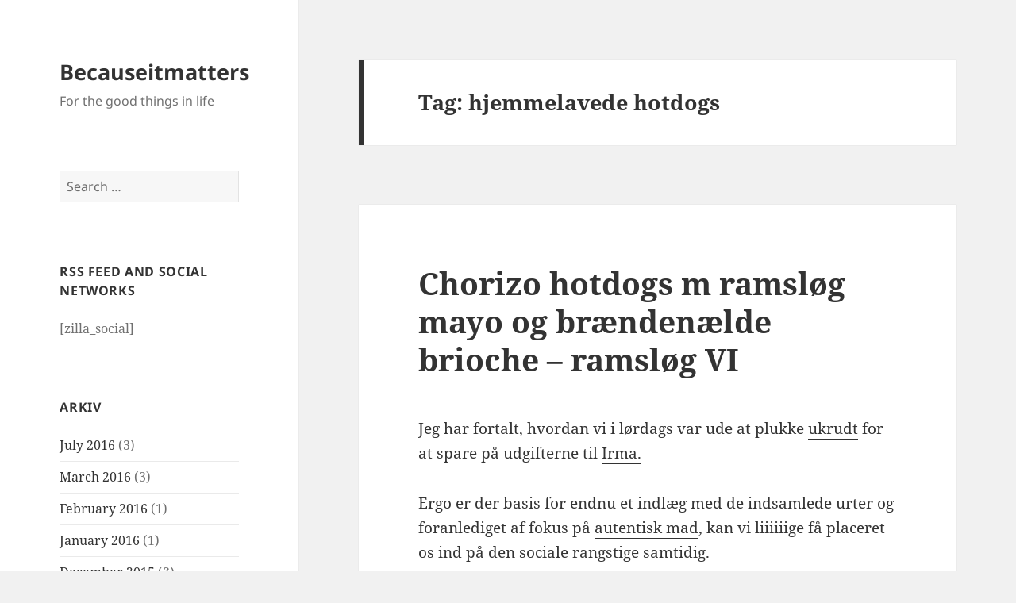

--- FILE ---
content_type: text/html; charset=UTF-8
request_url: https://www.becauseitmatters.dk/tag/hjemmelavede-hotdogs/
body_size: 11186
content:
<!DOCTYPE html>
<html lang="en-US" class="no-js">
<head>
	<meta charset="UTF-8">
	<meta name="viewport" content="width=device-width, initial-scale=1.0">
	<link rel="profile" href="https://gmpg.org/xfn/11">
	<link rel="pingback" href="https://www.becauseitmatters.dk/xmlrpc.php">
	<script>
(function(html){html.className = html.className.replace(/\bno-js\b/,'js')})(document.documentElement);
//# sourceURL=twentyfifteen_javascript_detection
</script>
<title>hjemmelavede hotdogs &#8211; Becauseitmatters</title>
<meta name='robots' content='max-image-preview:large' />
<link rel="alternate" type="application/rss+xml" title="Becauseitmatters &raquo; Feed" href="https://www.becauseitmatters.dk/feed/" />
<link rel="alternate" type="application/rss+xml" title="Becauseitmatters &raquo; Comments Feed" href="https://www.becauseitmatters.dk/comments/feed/" />
<link rel="alternate" type="application/rss+xml" title="Becauseitmatters &raquo; hjemmelavede hotdogs Tag Feed" href="https://www.becauseitmatters.dk/tag/hjemmelavede-hotdogs/feed/" />
<style id='wp-img-auto-sizes-contain-inline-css'>
img:is([sizes=auto i],[sizes^="auto," i]){contain-intrinsic-size:3000px 1500px}
/*# sourceURL=wp-img-auto-sizes-contain-inline-css */
</style>
<style id='wp-emoji-styles-inline-css'>

	img.wp-smiley, img.emoji {
		display: inline !important;
		border: none !important;
		box-shadow: none !important;
		height: 1em !important;
		width: 1em !important;
		margin: 0 0.07em !important;
		vertical-align: -0.1em !important;
		background: none !important;
		padding: 0 !important;
	}
/*# sourceURL=wp-emoji-styles-inline-css */
</style>
<style id='wp-block-library-inline-css'>
:root{--wp-block-synced-color:#7a00df;--wp-block-synced-color--rgb:122,0,223;--wp-bound-block-color:var(--wp-block-synced-color);--wp-editor-canvas-background:#ddd;--wp-admin-theme-color:#007cba;--wp-admin-theme-color--rgb:0,124,186;--wp-admin-theme-color-darker-10:#006ba1;--wp-admin-theme-color-darker-10--rgb:0,107,160.5;--wp-admin-theme-color-darker-20:#005a87;--wp-admin-theme-color-darker-20--rgb:0,90,135;--wp-admin-border-width-focus:2px}@media (min-resolution:192dpi){:root{--wp-admin-border-width-focus:1.5px}}.wp-element-button{cursor:pointer}:root .has-very-light-gray-background-color{background-color:#eee}:root .has-very-dark-gray-background-color{background-color:#313131}:root .has-very-light-gray-color{color:#eee}:root .has-very-dark-gray-color{color:#313131}:root .has-vivid-green-cyan-to-vivid-cyan-blue-gradient-background{background:linear-gradient(135deg,#00d084,#0693e3)}:root .has-purple-crush-gradient-background{background:linear-gradient(135deg,#34e2e4,#4721fb 50%,#ab1dfe)}:root .has-hazy-dawn-gradient-background{background:linear-gradient(135deg,#faaca8,#dad0ec)}:root .has-subdued-olive-gradient-background{background:linear-gradient(135deg,#fafae1,#67a671)}:root .has-atomic-cream-gradient-background{background:linear-gradient(135deg,#fdd79a,#004a59)}:root .has-nightshade-gradient-background{background:linear-gradient(135deg,#330968,#31cdcf)}:root .has-midnight-gradient-background{background:linear-gradient(135deg,#020381,#2874fc)}:root{--wp--preset--font-size--normal:16px;--wp--preset--font-size--huge:42px}.has-regular-font-size{font-size:1em}.has-larger-font-size{font-size:2.625em}.has-normal-font-size{font-size:var(--wp--preset--font-size--normal)}.has-huge-font-size{font-size:var(--wp--preset--font-size--huge)}.has-text-align-center{text-align:center}.has-text-align-left{text-align:left}.has-text-align-right{text-align:right}.has-fit-text{white-space:nowrap!important}#end-resizable-editor-section{display:none}.aligncenter{clear:both}.items-justified-left{justify-content:flex-start}.items-justified-center{justify-content:center}.items-justified-right{justify-content:flex-end}.items-justified-space-between{justify-content:space-between}.screen-reader-text{border:0;clip-path:inset(50%);height:1px;margin:-1px;overflow:hidden;padding:0;position:absolute;width:1px;word-wrap:normal!important}.screen-reader-text:focus{background-color:#ddd;clip-path:none;color:#444;display:block;font-size:1em;height:auto;left:5px;line-height:normal;padding:15px 23px 14px;text-decoration:none;top:5px;width:auto;z-index:100000}html :where(.has-border-color){border-style:solid}html :where([style*=border-top-color]){border-top-style:solid}html :where([style*=border-right-color]){border-right-style:solid}html :where([style*=border-bottom-color]){border-bottom-style:solid}html :where([style*=border-left-color]){border-left-style:solid}html :where([style*=border-width]){border-style:solid}html :where([style*=border-top-width]){border-top-style:solid}html :where([style*=border-right-width]){border-right-style:solid}html :where([style*=border-bottom-width]){border-bottom-style:solid}html :where([style*=border-left-width]){border-left-style:solid}html :where(img[class*=wp-image-]){height:auto;max-width:100%}:where(figure){margin:0 0 1em}html :where(.is-position-sticky){--wp-admin--admin-bar--position-offset:var(--wp-admin--admin-bar--height,0px)}@media screen and (max-width:600px){html :where(.is-position-sticky){--wp-admin--admin-bar--position-offset:0px}}

/*# sourceURL=wp-block-library-inline-css */
</style><style id='global-styles-inline-css'>
:root{--wp--preset--aspect-ratio--square: 1;--wp--preset--aspect-ratio--4-3: 4/3;--wp--preset--aspect-ratio--3-4: 3/4;--wp--preset--aspect-ratio--3-2: 3/2;--wp--preset--aspect-ratio--2-3: 2/3;--wp--preset--aspect-ratio--16-9: 16/9;--wp--preset--aspect-ratio--9-16: 9/16;--wp--preset--color--black: #000000;--wp--preset--color--cyan-bluish-gray: #abb8c3;--wp--preset--color--white: #fff;--wp--preset--color--pale-pink: #f78da7;--wp--preset--color--vivid-red: #cf2e2e;--wp--preset--color--luminous-vivid-orange: #ff6900;--wp--preset--color--luminous-vivid-amber: #fcb900;--wp--preset--color--light-green-cyan: #7bdcb5;--wp--preset--color--vivid-green-cyan: #00d084;--wp--preset--color--pale-cyan-blue: #8ed1fc;--wp--preset--color--vivid-cyan-blue: #0693e3;--wp--preset--color--vivid-purple: #9b51e0;--wp--preset--color--dark-gray: #111;--wp--preset--color--light-gray: #f1f1f1;--wp--preset--color--yellow: #f4ca16;--wp--preset--color--dark-brown: #352712;--wp--preset--color--medium-pink: #e53b51;--wp--preset--color--light-pink: #ffe5d1;--wp--preset--color--dark-purple: #2e2256;--wp--preset--color--purple: #674970;--wp--preset--color--blue-gray: #22313f;--wp--preset--color--bright-blue: #55c3dc;--wp--preset--color--light-blue: #e9f2f9;--wp--preset--gradient--vivid-cyan-blue-to-vivid-purple: linear-gradient(135deg,rgb(6,147,227) 0%,rgb(155,81,224) 100%);--wp--preset--gradient--light-green-cyan-to-vivid-green-cyan: linear-gradient(135deg,rgb(122,220,180) 0%,rgb(0,208,130) 100%);--wp--preset--gradient--luminous-vivid-amber-to-luminous-vivid-orange: linear-gradient(135deg,rgb(252,185,0) 0%,rgb(255,105,0) 100%);--wp--preset--gradient--luminous-vivid-orange-to-vivid-red: linear-gradient(135deg,rgb(255,105,0) 0%,rgb(207,46,46) 100%);--wp--preset--gradient--very-light-gray-to-cyan-bluish-gray: linear-gradient(135deg,rgb(238,238,238) 0%,rgb(169,184,195) 100%);--wp--preset--gradient--cool-to-warm-spectrum: linear-gradient(135deg,rgb(74,234,220) 0%,rgb(151,120,209) 20%,rgb(207,42,186) 40%,rgb(238,44,130) 60%,rgb(251,105,98) 80%,rgb(254,248,76) 100%);--wp--preset--gradient--blush-light-purple: linear-gradient(135deg,rgb(255,206,236) 0%,rgb(152,150,240) 100%);--wp--preset--gradient--blush-bordeaux: linear-gradient(135deg,rgb(254,205,165) 0%,rgb(254,45,45) 50%,rgb(107,0,62) 100%);--wp--preset--gradient--luminous-dusk: linear-gradient(135deg,rgb(255,203,112) 0%,rgb(199,81,192) 50%,rgb(65,88,208) 100%);--wp--preset--gradient--pale-ocean: linear-gradient(135deg,rgb(255,245,203) 0%,rgb(182,227,212) 50%,rgb(51,167,181) 100%);--wp--preset--gradient--electric-grass: linear-gradient(135deg,rgb(202,248,128) 0%,rgb(113,206,126) 100%);--wp--preset--gradient--midnight: linear-gradient(135deg,rgb(2,3,129) 0%,rgb(40,116,252) 100%);--wp--preset--gradient--dark-gray-gradient-gradient: linear-gradient(90deg, rgba(17,17,17,1) 0%, rgba(42,42,42,1) 100%);--wp--preset--gradient--light-gray-gradient: linear-gradient(90deg, rgba(241,241,241,1) 0%, rgba(215,215,215,1) 100%);--wp--preset--gradient--white-gradient: linear-gradient(90deg, rgba(255,255,255,1) 0%, rgba(230,230,230,1) 100%);--wp--preset--gradient--yellow-gradient: linear-gradient(90deg, rgba(244,202,22,1) 0%, rgba(205,168,10,1) 100%);--wp--preset--gradient--dark-brown-gradient: linear-gradient(90deg, rgba(53,39,18,1) 0%, rgba(91,67,31,1) 100%);--wp--preset--gradient--medium-pink-gradient: linear-gradient(90deg, rgba(229,59,81,1) 0%, rgba(209,28,51,1) 100%);--wp--preset--gradient--light-pink-gradient: linear-gradient(90deg, rgba(255,229,209,1) 0%, rgba(255,200,158,1) 100%);--wp--preset--gradient--dark-purple-gradient: linear-gradient(90deg, rgba(46,34,86,1) 0%, rgba(66,48,123,1) 100%);--wp--preset--gradient--purple-gradient: linear-gradient(90deg, rgba(103,73,112,1) 0%, rgba(131,93,143,1) 100%);--wp--preset--gradient--blue-gray-gradient: linear-gradient(90deg, rgba(34,49,63,1) 0%, rgba(52,75,96,1) 100%);--wp--preset--gradient--bright-blue-gradient: linear-gradient(90deg, rgba(85,195,220,1) 0%, rgba(43,180,211,1) 100%);--wp--preset--gradient--light-blue-gradient: linear-gradient(90deg, rgba(233,242,249,1) 0%, rgba(193,218,238,1) 100%);--wp--preset--font-size--small: 13px;--wp--preset--font-size--medium: 20px;--wp--preset--font-size--large: 36px;--wp--preset--font-size--x-large: 42px;--wp--preset--spacing--20: 0.44rem;--wp--preset--spacing--30: 0.67rem;--wp--preset--spacing--40: 1rem;--wp--preset--spacing--50: 1.5rem;--wp--preset--spacing--60: 2.25rem;--wp--preset--spacing--70: 3.38rem;--wp--preset--spacing--80: 5.06rem;--wp--preset--shadow--natural: 6px 6px 9px rgba(0, 0, 0, 0.2);--wp--preset--shadow--deep: 12px 12px 50px rgba(0, 0, 0, 0.4);--wp--preset--shadow--sharp: 6px 6px 0px rgba(0, 0, 0, 0.2);--wp--preset--shadow--outlined: 6px 6px 0px -3px rgb(255, 255, 255), 6px 6px rgb(0, 0, 0);--wp--preset--shadow--crisp: 6px 6px 0px rgb(0, 0, 0);}:where(.is-layout-flex){gap: 0.5em;}:where(.is-layout-grid){gap: 0.5em;}body .is-layout-flex{display: flex;}.is-layout-flex{flex-wrap: wrap;align-items: center;}.is-layout-flex > :is(*, div){margin: 0;}body .is-layout-grid{display: grid;}.is-layout-grid > :is(*, div){margin: 0;}:where(.wp-block-columns.is-layout-flex){gap: 2em;}:where(.wp-block-columns.is-layout-grid){gap: 2em;}:where(.wp-block-post-template.is-layout-flex){gap: 1.25em;}:where(.wp-block-post-template.is-layout-grid){gap: 1.25em;}.has-black-color{color: var(--wp--preset--color--black) !important;}.has-cyan-bluish-gray-color{color: var(--wp--preset--color--cyan-bluish-gray) !important;}.has-white-color{color: var(--wp--preset--color--white) !important;}.has-pale-pink-color{color: var(--wp--preset--color--pale-pink) !important;}.has-vivid-red-color{color: var(--wp--preset--color--vivid-red) !important;}.has-luminous-vivid-orange-color{color: var(--wp--preset--color--luminous-vivid-orange) !important;}.has-luminous-vivid-amber-color{color: var(--wp--preset--color--luminous-vivid-amber) !important;}.has-light-green-cyan-color{color: var(--wp--preset--color--light-green-cyan) !important;}.has-vivid-green-cyan-color{color: var(--wp--preset--color--vivid-green-cyan) !important;}.has-pale-cyan-blue-color{color: var(--wp--preset--color--pale-cyan-blue) !important;}.has-vivid-cyan-blue-color{color: var(--wp--preset--color--vivid-cyan-blue) !important;}.has-vivid-purple-color{color: var(--wp--preset--color--vivid-purple) !important;}.has-black-background-color{background-color: var(--wp--preset--color--black) !important;}.has-cyan-bluish-gray-background-color{background-color: var(--wp--preset--color--cyan-bluish-gray) !important;}.has-white-background-color{background-color: var(--wp--preset--color--white) !important;}.has-pale-pink-background-color{background-color: var(--wp--preset--color--pale-pink) !important;}.has-vivid-red-background-color{background-color: var(--wp--preset--color--vivid-red) !important;}.has-luminous-vivid-orange-background-color{background-color: var(--wp--preset--color--luminous-vivid-orange) !important;}.has-luminous-vivid-amber-background-color{background-color: var(--wp--preset--color--luminous-vivid-amber) !important;}.has-light-green-cyan-background-color{background-color: var(--wp--preset--color--light-green-cyan) !important;}.has-vivid-green-cyan-background-color{background-color: var(--wp--preset--color--vivid-green-cyan) !important;}.has-pale-cyan-blue-background-color{background-color: var(--wp--preset--color--pale-cyan-blue) !important;}.has-vivid-cyan-blue-background-color{background-color: var(--wp--preset--color--vivid-cyan-blue) !important;}.has-vivid-purple-background-color{background-color: var(--wp--preset--color--vivid-purple) !important;}.has-black-border-color{border-color: var(--wp--preset--color--black) !important;}.has-cyan-bluish-gray-border-color{border-color: var(--wp--preset--color--cyan-bluish-gray) !important;}.has-white-border-color{border-color: var(--wp--preset--color--white) !important;}.has-pale-pink-border-color{border-color: var(--wp--preset--color--pale-pink) !important;}.has-vivid-red-border-color{border-color: var(--wp--preset--color--vivid-red) !important;}.has-luminous-vivid-orange-border-color{border-color: var(--wp--preset--color--luminous-vivid-orange) !important;}.has-luminous-vivid-amber-border-color{border-color: var(--wp--preset--color--luminous-vivid-amber) !important;}.has-light-green-cyan-border-color{border-color: var(--wp--preset--color--light-green-cyan) !important;}.has-vivid-green-cyan-border-color{border-color: var(--wp--preset--color--vivid-green-cyan) !important;}.has-pale-cyan-blue-border-color{border-color: var(--wp--preset--color--pale-cyan-blue) !important;}.has-vivid-cyan-blue-border-color{border-color: var(--wp--preset--color--vivid-cyan-blue) !important;}.has-vivid-purple-border-color{border-color: var(--wp--preset--color--vivid-purple) !important;}.has-vivid-cyan-blue-to-vivid-purple-gradient-background{background: var(--wp--preset--gradient--vivid-cyan-blue-to-vivid-purple) !important;}.has-light-green-cyan-to-vivid-green-cyan-gradient-background{background: var(--wp--preset--gradient--light-green-cyan-to-vivid-green-cyan) !important;}.has-luminous-vivid-amber-to-luminous-vivid-orange-gradient-background{background: var(--wp--preset--gradient--luminous-vivid-amber-to-luminous-vivid-orange) !important;}.has-luminous-vivid-orange-to-vivid-red-gradient-background{background: var(--wp--preset--gradient--luminous-vivid-orange-to-vivid-red) !important;}.has-very-light-gray-to-cyan-bluish-gray-gradient-background{background: var(--wp--preset--gradient--very-light-gray-to-cyan-bluish-gray) !important;}.has-cool-to-warm-spectrum-gradient-background{background: var(--wp--preset--gradient--cool-to-warm-spectrum) !important;}.has-blush-light-purple-gradient-background{background: var(--wp--preset--gradient--blush-light-purple) !important;}.has-blush-bordeaux-gradient-background{background: var(--wp--preset--gradient--blush-bordeaux) !important;}.has-luminous-dusk-gradient-background{background: var(--wp--preset--gradient--luminous-dusk) !important;}.has-pale-ocean-gradient-background{background: var(--wp--preset--gradient--pale-ocean) !important;}.has-electric-grass-gradient-background{background: var(--wp--preset--gradient--electric-grass) !important;}.has-midnight-gradient-background{background: var(--wp--preset--gradient--midnight) !important;}.has-small-font-size{font-size: var(--wp--preset--font-size--small) !important;}.has-medium-font-size{font-size: var(--wp--preset--font-size--medium) !important;}.has-large-font-size{font-size: var(--wp--preset--font-size--large) !important;}.has-x-large-font-size{font-size: var(--wp--preset--font-size--x-large) !important;}
/*# sourceURL=global-styles-inline-css */
</style>

<style id='classic-theme-styles-inline-css'>
/*! This file is auto-generated */
.wp-block-button__link{color:#fff;background-color:#32373c;border-radius:9999px;box-shadow:none;text-decoration:none;padding:calc(.667em + 2px) calc(1.333em + 2px);font-size:1.125em}.wp-block-file__button{background:#32373c;color:#fff;text-decoration:none}
/*# sourceURL=/wp-includes/css/classic-themes.min.css */
</style>
<link rel='stylesheet' id='twentyfifteen-fonts-css' href='https://www.becauseitmatters.dk/wp-content/themes/twentyfifteen/assets/fonts/noto-sans-plus-noto-serif-plus-inconsolata.css?ver=20230328' media='all' />
<link rel='stylesheet' id='genericons-css' href='https://www.becauseitmatters.dk/wp-content/themes/twentyfifteen/genericons/genericons.css?ver=20251101' media='all' />
<link rel='stylesheet' id='twentyfifteen-style-css' href='https://www.becauseitmatters.dk/wp-content/themes/twentyfifteen/style.css?ver=20251202' media='all' />
<link rel='stylesheet' id='twentyfifteen-block-style-css' href='https://www.becauseitmatters.dk/wp-content/themes/twentyfifteen/css/blocks.css?ver=20240715' media='all' />
<script src="https://www.becauseitmatters.dk/wp-includes/js/jquery/jquery.min.js?ver=3.7.1" id="jquery-core-js"></script>
<script src="https://www.becauseitmatters.dk/wp-includes/js/jquery/jquery-migrate.min.js?ver=3.4.1" id="jquery-migrate-js"></script>
<script id="twentyfifteen-script-js-extra">
var screenReaderText = {"expand":"\u003Cspan class=\"screen-reader-text\"\u003Eexpand child menu\u003C/span\u003E","collapse":"\u003Cspan class=\"screen-reader-text\"\u003Ecollapse child menu\u003C/span\u003E"};
//# sourceURL=twentyfifteen-script-js-extra
</script>
<script src="https://www.becauseitmatters.dk/wp-content/themes/twentyfifteen/js/functions.js?ver=20250729" id="twentyfifteen-script-js" defer data-wp-strategy="defer"></script>
<link rel="https://api.w.org/" href="https://www.becauseitmatters.dk/wp-json/" /><link rel="alternate" title="JSON" type="application/json" href="https://www.becauseitmatters.dk/wp-json/wp/v2/tags/368" /><link rel="EditURI" type="application/rsd+xml" title="RSD" href="https://www.becauseitmatters.dk/xmlrpc.php?rsd" />
<meta name="generator" content="WordPress 6.9" />
<style>[class*=" icon-oc-"],[class^=icon-oc-]{speak:none;font-style:normal;font-weight:400;font-variant:normal;text-transform:none;line-height:1;-webkit-font-smoothing:antialiased;-moz-osx-font-smoothing:grayscale}.icon-oc-one-com-white-32px-fill:before{content:"901"}.icon-oc-one-com:before{content:"900"}#one-com-icon,.toplevel_page_onecom-wp .wp-menu-image{speak:none;display:flex;align-items:center;justify-content:center;text-transform:none;line-height:1;-webkit-font-smoothing:antialiased;-moz-osx-font-smoothing:grayscale}.onecom-wp-admin-bar-item>a,.toplevel_page_onecom-wp>.wp-menu-name{font-size:16px;font-weight:400;line-height:1}.toplevel_page_onecom-wp>.wp-menu-name img{width:69px;height:9px;}.wp-submenu-wrap.wp-submenu>.wp-submenu-head>img{width:88px;height:auto}.onecom-wp-admin-bar-item>a img{height:7px!important}.onecom-wp-admin-bar-item>a img,.toplevel_page_onecom-wp>.wp-menu-name img{opacity:.8}.onecom-wp-admin-bar-item.hover>a img,.toplevel_page_onecom-wp.wp-has-current-submenu>.wp-menu-name img,li.opensub>a.toplevel_page_onecom-wp>.wp-menu-name img{opacity:1}#one-com-icon:before,.onecom-wp-admin-bar-item>a:before,.toplevel_page_onecom-wp>.wp-menu-image:before{content:'';position:static!important;background-color:rgba(240,245,250,.4);border-radius:102px;width:18px;height:18px;padding:0!important}.onecom-wp-admin-bar-item>a:before{width:14px;height:14px}.onecom-wp-admin-bar-item.hover>a:before,.toplevel_page_onecom-wp.opensub>a>.wp-menu-image:before,.toplevel_page_onecom-wp.wp-has-current-submenu>.wp-menu-image:before{background-color:#76b82a}.onecom-wp-admin-bar-item>a{display:inline-flex!important;align-items:center;justify-content:center}#one-com-logo-wrapper{font-size:4em}#one-com-icon{vertical-align:middle}.imagify-welcome{display:none !important;}</style></head>

<body class="archive tag tag-hjemmelavede-hotdogs tag-368 wp-embed-responsive wp-theme-twentyfifteen">
<div id="page" class="hfeed site">
	<a class="skip-link screen-reader-text" href="#content">
		Skip to content	</a>

	<div id="sidebar" class="sidebar">
		<header id="masthead" class="site-header">
			<div class="site-branding">
									<p class="site-title"><a href="https://www.becauseitmatters.dk/" rel="home" >Becauseitmatters</a></p>
										<p class="site-description">For the good things in life</p>
				
				<button class="secondary-toggle">Menu and widgets</button>
			</div><!-- .site-branding -->
		</header><!-- .site-header -->

			<div id="secondary" class="secondary">

					<nav id="site-navigation" class="main-navigation">
							</nav><!-- .main-navigation -->
		
		
					<div id="widget-area" class="widget-area" role="complementary">
				<aside id="search-3" class="widget widget_search"><form role="search" method="get" class="search-form" action="https://www.becauseitmatters.dk/">
				<label>
					<span class="screen-reader-text">Search for:</span>
					<input type="search" class="search-field" placeholder="Search &hellip;" value="" name="s" />
				</label>
				<input type="submit" class="search-submit screen-reader-text" value="Search" />
			</form></aside><aside id="text-3" class="widget widget_text"><h2 class="widget-title">RSS feed and social networks</h2>			<div class="textwidget"><p>[zilla_social]</p>
</div>
		</aside><aside id="archives-3" class="widget widget_archive"><h2 class="widget-title">Arkiv</h2><nav aria-label="Arkiv">
			<ul>
					<li><a href='https://www.becauseitmatters.dk/2016/07/'>July 2016</a>&nbsp;(3)</li>
	<li><a href='https://www.becauseitmatters.dk/2016/03/'>March 2016</a>&nbsp;(3)</li>
	<li><a href='https://www.becauseitmatters.dk/2016/02/'>February 2016</a>&nbsp;(1)</li>
	<li><a href='https://www.becauseitmatters.dk/2016/01/'>January 2016</a>&nbsp;(1)</li>
	<li><a href='https://www.becauseitmatters.dk/2015/12/'>December 2015</a>&nbsp;(3)</li>
	<li><a href='https://www.becauseitmatters.dk/2015/03/'>March 2015</a>&nbsp;(9)</li>
	<li><a href='https://www.becauseitmatters.dk/2015/02/'>February 2015</a>&nbsp;(3)</li>
	<li><a href='https://www.becauseitmatters.dk/2015/01/'>January 2015</a>&nbsp;(8)</li>
	<li><a href='https://www.becauseitmatters.dk/2014/12/'>December 2014</a>&nbsp;(5)</li>
	<li><a href='https://www.becauseitmatters.dk/2014/11/'>November 2014</a>&nbsp;(5)</li>
	<li><a href='https://www.becauseitmatters.dk/2014/10/'>October 2014</a>&nbsp;(9)</li>
	<li><a href='https://www.becauseitmatters.dk/2014/09/'>September 2014</a>&nbsp;(7)</li>
	<li><a href='https://www.becauseitmatters.dk/2014/08/'>August 2014</a>&nbsp;(14)</li>
	<li><a href='https://www.becauseitmatters.dk/2014/07/'>July 2014</a>&nbsp;(21)</li>
	<li><a href='https://www.becauseitmatters.dk/2014/06/'>June 2014</a>&nbsp;(8)</li>
	<li><a href='https://www.becauseitmatters.dk/2014/05/'>May 2014</a>&nbsp;(10)</li>
	<li><a href='https://www.becauseitmatters.dk/2014/04/'>April 2014</a>&nbsp;(23)</li>
	<li><a href='https://www.becauseitmatters.dk/2014/03/'>March 2014</a>&nbsp;(18)</li>
	<li><a href='https://www.becauseitmatters.dk/2014/02/'>February 2014</a>&nbsp;(20)</li>
	<li><a href='https://www.becauseitmatters.dk/2014/01/'>January 2014</a>&nbsp;(21)</li>
	<li><a href='https://www.becauseitmatters.dk/2013/12/'>December 2013</a>&nbsp;(23)</li>
	<li><a href='https://www.becauseitmatters.dk/2013/11/'>November 2013</a>&nbsp;(18)</li>
	<li><a href='https://www.becauseitmatters.dk/2013/10/'>October 2013</a>&nbsp;(8)</li>
	<li><a href='https://www.becauseitmatters.dk/2013/09/'>September 2013</a>&nbsp;(18)</li>
	<li><a href='https://www.becauseitmatters.dk/2013/08/'>August 2013</a>&nbsp;(20)</li>
	<li><a href='https://www.becauseitmatters.dk/2013/07/'>July 2013</a>&nbsp;(24)</li>
	<li><a href='https://www.becauseitmatters.dk/2013/06/'>June 2013</a>&nbsp;(9)</li>
	<li><a href='https://www.becauseitmatters.dk/2013/05/'>May 2013</a>&nbsp;(24)</li>
	<li><a href='https://www.becauseitmatters.dk/2013/04/'>April 2013</a>&nbsp;(15)</li>
	<li><a href='https://www.becauseitmatters.dk/2013/03/'>March 2013</a>&nbsp;(18)</li>
	<li><a href='https://www.becauseitmatters.dk/2013/02/'>February 2013</a>&nbsp;(29)</li>
	<li><a href='https://www.becauseitmatters.dk/2013/01/'>January 2013</a>&nbsp;(16)</li>
	<li><a href='https://www.becauseitmatters.dk/2012/12/'>December 2012</a>&nbsp;(20)</li>
	<li><a href='https://www.becauseitmatters.dk/2012/11/'>November 2012</a>&nbsp;(19)</li>
	<li><a href='https://www.becauseitmatters.dk/2012/10/'>October 2012</a>&nbsp;(22)</li>
	<li><a href='https://www.becauseitmatters.dk/2012/09/'>September 2012</a>&nbsp;(22)</li>
	<li><a href='https://www.becauseitmatters.dk/2012/08/'>August 2012</a>&nbsp;(20)</li>
	<li><a href='https://www.becauseitmatters.dk/2012/07/'>July 2012</a>&nbsp;(17)</li>
	<li><a href='https://www.becauseitmatters.dk/2012/06/'>June 2012</a>&nbsp;(16)</li>
	<li><a href='https://www.becauseitmatters.dk/2012/05/'>May 2012</a>&nbsp;(25)</li>
	<li><a href='https://www.becauseitmatters.dk/2012/04/'>April 2012</a>&nbsp;(28)</li>
	<li><a href='https://www.becauseitmatters.dk/2012/03/'>March 2012</a>&nbsp;(21)</li>
	<li><a href='https://www.becauseitmatters.dk/2012/02/'>February 2012</a>&nbsp;(20)</li>
			</ul>

			</nav></aside><aside id="linkcat-70" class="widget widget_links"><h2 class="widget-title">Amerikanske foodblogs</h2>
	<ul class='xoxo blogroll'>
<li><a href="http://www.cannellevanille.com/" target="_blank">Cannelle et Vanille</a></li>
<li><a href="http://www.lottieanddoof.com/" target="_blank">Lottie + Doof</a></li>
<li><a href="http://smittenkitchen.com" target="_blank">Smitten Kitchen</a></li>
<li><a href="http://sunday-suppers.com/" target="_blank">Sunday suppers</a></li>
<li><a href="http://www.tarteletteblog.com/" target="_blank">Tartelette</a></li>

	</ul>
</aside>
<aside id="linkcat-68" class="widget widget_links"><h2 class="widget-title">Australia and NZ foodblogs</h2>
	<ul class='xoxo blogroll'>
<li><a href="http://whatkatieate.blogspot.in/" target="_blank">What Katie ate</a></li>

	</ul>
</aside>
<aside id="linkcat-67" class="widget widget_links"><h2 class="widget-title">Danske foodblogs</h2>
	<ul class='xoxo blogroll'>
<li><a href="http://www.anneauchocolat.dk" target="_blank">Anne au Chocolat</a></li>
<li><a href="http://chocolat.dk/" target="_blank">Chocolat</a></li>
<li><a href="http://feinschmeckeren.dk/">Feinschmeckeren</a></li>
<li><a href="http://fjordrejen.dk" target="_blank">Fjordrejen</a></li>
<li><a href="http://www.fodertruget.dk">Fodertruget</a></li>
<li><a href="http://foodplanner.wordpress.com/" target="_blank">Foodplanner</a></li>
<li><a href="http://www.gastropassion.dk" target="_blank">Gastropassion</a></li>
<li><a href="http://www.griseriet.dk" target="_blank">Griseriet</a></li>
<li><a href="http://jansmadblog.tumblr.com/" target="_blank">Jans Madblog</a></li>
<li><a href="http://www.miraarkin.dk/" target="_blank">Miras madblog</a></li>
<li><a href="http://www.joseetchris.blogspot.in/" target="_blank">Plat du Jour</a></li>
<li><a href="http://rigeligtsmor.dk/" target="_blank">Rigeligt smør</a></li>
<li><a href="http://sjoenne.com" target="_blank">Sjønnes mad</a></li>
<li><a href="http://www.thefoodclub.dk/" target="_blank">The Food Club</a></li>
<li><a href="http://www.valdemarsro.dk/" target="_blank">Valdemarsro</a></li>
<li><a href="http://verygoodfood.dk/" target="_blank">Very good food</a></li>

	</ul>
</aside>
<aside id="linkcat-69" class="widget widget_links"><h2 class="widget-title">Engelske foodblogs</h2>
	<ul class='xoxo blogroll'>
<li><a href="http://www.nordljus.co.uk" target="_blank">Nordljus</a></li>

	</ul>
</aside>
<aside id="linkcat-643" class="widget widget_links"><h2 class="widget-title">Polske foodblogs</h2>
	<ul class='xoxo blogroll'>
<li><a href="http://cioccolatogatto.blox.pl/html" target="_blank">Cioccolato Gatto</a></li>

	</ul>
</aside>
<aside id="linkcat-644" class="widget widget_links"><h2 class="widget-title">Svenske foodblogs</h2>
	<ul class='xoxo blogroll'>
<li><a href="http://www.callmecupcake.se/" target="_blank">Call me cupcake</a></li>

	</ul>
</aside>
<aside id="linkcat-72" class="widget widget_links"><h2 class="widget-title">Tyske foodblogs</h2>
	<ul class='xoxo blogroll'>
<li><a href="http://www.deliciousdays.com" target="_blank">Delicious days</a></li>
<li><a href="http://zuckerzimtundliebe.wordpress.com/" target="_blank">Zucker, Zimt &amp; Liebe</a></li>

	</ul>
</aside>
<aside id="linkcat-71" class="widget widget_links"><h2 class="widget-title">Vegetariske foodblogs</h2>
	<ul class='xoxo blogroll'>
<li><a href="http://www.101cookbooks.com/" target="_blank">101 cookbooks</a></li>
<li><a href="http://adrienneats.blogspot.in" target="_blank">Adrienne eats</a></li>
<li><a href="http://www.coconutandquinoa.com/" target="_blank">Coconut and quinoa</a></li>
<li><a href="http://www.greenkitchenstories.com/" target="_blank">Green kitchen stories</a></li>
<li><a href="http://mynewroots.blogspot.in/" target="_blank">My new roots</a></li>
<li><a href="http://www.sproutedkitchen.com/" target="_blank">Sprouted kitchen</a></li>
<li><a href="http://www.twobluelemons.com/" target="_blank">Two blue lemons</a></li>

	</ul>
</aside>
<aside id="categories-3" class="widget widget_categories"><h2 class="widget-title">Kategorier</h2><nav aria-label="Kategorier">
			<ul>
					<li class="cat-item cat-item-87"><a href="https://www.becauseitmatters.dk/category/apero/">Apero/Snacks</a> (21)
</li>
	<li class="cat-item cat-item-1384"><a href="https://www.becauseitmatters.dk/category/arstiderne-2/">Årstiderne</a> (122)
<ul class='children'>
	<li class="cat-item cat-item-1387"><a href="https://www.becauseitmatters.dk/category/arstiderne-2/efterar/">Efterår</a> (65)
</li>
	<li class="cat-item cat-item-1385"><a href="https://www.becauseitmatters.dk/category/arstiderne-2/forar-arstiderne-2/">Forår</a> (51)
</li>
	<li class="cat-item cat-item-1386"><a href="https://www.becauseitmatters.dk/category/arstiderne-2/sommer/">Sommer</a> (69)
</li>
	<li class="cat-item cat-item-1388"><a href="https://www.becauseitmatters.dk/category/arstiderne-2/vinter/">Vinter</a> (60)
</li>
</ul>
</li>
	<li class="cat-item cat-item-44"><a href="https://www.becauseitmatters.dk/category/bag-brod/">Bag &#8211; brød</a> (18)
</li>
	<li class="cat-item cat-item-43"><a href="https://www.becauseitmatters.dk/category/bag-sodt/">Bag &#8211; sødt</a> (91)
</li>
	<li class="cat-item cat-item-761"><a href="https://www.becauseitmatters.dk/category/chokolade-2/">Chokolade</a> (16)
</li>
	<li class="cat-item cat-item-1344"><a href="https://www.becauseitmatters.dk/category/cocktails-mm/">cocktails mm</a> (6)
</li>
	<li class="cat-item cat-item-1368"><a href="https://www.becauseitmatters.dk/category/cuisine/">Cuisine</a> (14)
<ul class='children'>
	<li class="cat-item cat-item-1369"><a href="https://www.becauseitmatters.dk/category/cuisine/dansknordisknew-nordic/">Dansk/nordisk/new nordic</a> (3)
</li>
	<li class="cat-item cat-item-1371"><a href="https://www.becauseitmatters.dk/category/cuisine/italiensk/">Italiensk</a> (4)
</li>
	<li class="cat-item cat-item-1373"><a href="https://www.becauseitmatters.dk/category/cuisine/japansk-cuisine/">Japansk</a> (1)
</li>
	<li class="cat-item cat-item-1370"><a href="https://www.becauseitmatters.dk/category/cuisine/thai/">Thai</a> (7)
</li>
</ul>
</li>
	<li class="cat-item cat-item-120"><a href="https://www.becauseitmatters.dk/category/dessert/">Dessert</a> (82)
</li>
	<li class="cat-item cat-item-278"><a href="https://www.becauseitmatters.dk/category/det-sker/">Det sker&#8230;.</a> (3)
</li>
	<li class="cat-item cat-item-1343"><a href="https://www.becauseitmatters.dk/category/drinks/">Drinks</a> (8)
</li>
	<li class="cat-item cat-item-702"><a href="https://www.becauseitmatters.dk/category/forbrugertip/">Forbrugertip</a> (3)
</li>
	<li class="cat-item cat-item-735"><a href="https://www.becauseitmatters.dk/category/forret-kod/">Forret &#8211; kød</a> (5)
</li>
	<li class="cat-item cat-item-45"><a href="https://www.becauseitmatters.dk/category/forretter-fisk-og-skaldyr/">Forretter &#8211; fisk og skaldyr</a> (46)
</li>
	<li class="cat-item cat-item-397"><a href="https://www.becauseitmatters.dk/category/forretter-vegetar/">Forretter &#8211; vegetar</a> (16)
</li>
	<li class="cat-item cat-item-261"><a href="https://www.becauseitmatters.dk/category/frokost/">Frokost</a> (30)
</li>
	<li class="cat-item cat-item-847"><a href="https://www.becauseitmatters.dk/category/gaesteblogger/">Gæsteblogger</a> (2)
</li>
	<li class="cat-item cat-item-1395"><a href="https://www.becauseitmatters.dk/category/glutenfri/">Glutenfri</a> (2)
</li>
	<li class="cat-item cat-item-1119"><a href="https://www.becauseitmatters.dk/category/hotel/">Hotel</a> (3)
</li>
	<li class="cat-item cat-item-54"><a href="https://www.becauseitmatters.dk/category/hovedretter-fisk-og-skaldyr/">Hovedretter &#8211; fisk og skaldyr</a> (30)
</li>
	<li class="cat-item cat-item-95"><a href="https://www.becauseitmatters.dk/category/hovedretter-kod/">Hovedretter &#8211; kød</a> (75)
</li>
	<li class="cat-item cat-item-1122"><a href="https://www.becauseitmatters.dk/category/hverdagsmad-pa-mindre-end-30-minutter/">Hverdagsmad på mindre end 30 minutter</a> (10)
</li>
	<li class="cat-item cat-item-100"><a href="https://www.becauseitmatters.dk/category/indkob/">Indkøb</a> (3)
</li>
	<li class="cat-item cat-item-1224"><a href="https://www.becauseitmatters.dk/category/inspiration/">Inspiration</a> (1)
<ul class='children'>
	<li class="cat-item cat-item-1383"><a href="https://www.becauseitmatters.dk/category/inspiration/valentines/">Valentines</a> (1)
</li>
</ul>
</li>
	<li class="cat-item cat-item-1381"><a href="https://www.becauseitmatters.dk/category/julefrokost/">Julefrokost</a> (3)
</li>
	<li class="cat-item cat-item-1380"><a href="https://www.becauseitmatters.dk/category/julegaveinspiration-2013/">JULEGAVEINSPIRATION 2013</a> (3)
</li>
	<li class="cat-item cat-item-1326"><a href="https://www.becauseitmatters.dk/category/kaffe-2/">Kaffe</a> (12)
</li>
	<li class="cat-item cat-item-439"><a href="https://www.becauseitmatters.dk/category/kogeboger/">Kogebøger</a> (11)
</li>
	<li class="cat-item cat-item-1376"><a href="https://www.becauseitmatters.dk/category/kokke/">Kokke</a> (5)
<ul class='children'>
	<li class="cat-item cat-item-1382"><a href="https://www.becauseitmatters.dk/category/kokke/david-johansen-kokke/">David Johansen</a> (2)
</li>
	<li class="cat-item cat-item-1389"><a href="https://www.becauseitmatters.dk/category/kokke/mikkel-karstad/">Mikkel Karstad</a> (1)
</li>
	<li class="cat-item cat-item-1377"><a href="https://www.becauseitmatters.dk/category/kokke/mikkel-marschall/">Mikkel Marschall</a> (1)
</li>
</ul>
</li>
	<li class="cat-item cat-item-811"><a href="https://www.becauseitmatters.dk/category/konkurrence/">Konkurrence</a> (29)
</li>
	<li class="cat-item cat-item-73"><a href="https://www.becauseitmatters.dk/category/kokkenskolen/">Køkkenskolen</a> (2)
</li>
	<li class="cat-item cat-item-169"><a href="https://www.becauseitmatters.dk/category/madpakken/">Madpakken</a> (3)
</li>
	<li class="cat-item cat-item-145"><a href="https://www.becauseitmatters.dk/category/messer-festivaler-mm/">Messer, festivaler mm</a> (1)
</li>
	<li class="cat-item cat-item-141"><a href="https://www.becauseitmatters.dk/category/morgenmadbrunch/">Morgenmad/brunch</a> (53)
</li>
	<li class="cat-item cat-item-260"><a href="https://www.becauseitmatters.dk/category/nemt-og-hurtigt/">Nemt og hurtigt</a> (5)
</li>
	<li class="cat-item cat-item-1394"><a href="https://www.becauseitmatters.dk/category/new-bistro/">New bistro</a> (1)
</li>
	<li class="cat-item cat-item-165"><a href="https://www.becauseitmatters.dk/category/ny-viden/">Ny viden</a> (6)
</li>
	<li class="cat-item cat-item-307"><a href="https://www.becauseitmatters.dk/category/oplevelser-og-rejser/">Oplevelser og rejser</a> (101)
<ul class='children'>
	<li class="cat-item cat-item-1121"><a href="https://www.becauseitmatters.dk/category/oplevelser-og-rejser/danmark/">Danmark</a> (43)
	<ul class='children'>
	<li class="cat-item cat-item-1393"><a href="https://www.becauseitmatters.dk/category/oplevelser-og-rejser/danmark/bornholm-danmark/">Bornholm</a> (1)
</li>
	<li class="cat-item cat-item-1256"><a href="https://www.becauseitmatters.dk/category/oplevelser-og-rejser/danmark/faeroerne/">Færøerne</a> (5)
</li>
	<li class="cat-item cat-item-1120"><a href="https://www.becauseitmatters.dk/category/oplevelser-og-rejser/danmark/kobenhavn/">København</a> (36)
</li>
	<li class="cat-item cat-item-1375"><a href="https://www.becauseitmatters.dk/category/oplevelser-og-rejser/danmark/ostjylland/">Østjylland</a> (2)
</li>
	</ul>
</li>
	<li class="cat-item cat-item-1391"><a href="https://www.becauseitmatters.dk/category/oplevelser-og-rejser/schweiz-2/">Schweiz</a> (1)
	<ul class='children'>
	<li class="cat-item cat-item-1392"><a href="https://www.becauseitmatters.dk/category/oplevelser-og-rejser/schweiz-2/vals-schweiz-2/">Vals</a> (1)
</li>
	</ul>
</li>
	<li class="cat-item cat-item-1324"><a href="https://www.becauseitmatters.dk/category/oplevelser-og-rejser/sverige/">Sverige</a> (9)
	<ul class='children'>
	<li class="cat-item cat-item-1328"><a href="https://www.becauseitmatters.dk/category/oplevelser-og-rejser/sverige/goteborg/">Göteborg</a> (3)
</li>
	<li class="cat-item cat-item-1327"><a href="https://www.becauseitmatters.dk/category/oplevelser-og-rejser/sverige/helsingborg/">Helsingborg</a> (1)
</li>
	<li class="cat-item cat-item-1325"><a href="https://www.becauseitmatters.dk/category/oplevelser-og-rejser/sverige/stockholm/">Stockholm</a> (6)
</li>
	</ul>
</li>
	<li class="cat-item cat-item-1329"><a href="https://www.becauseitmatters.dk/category/oplevelser-og-rejser/tyskland/">Tyskland</a> (8)
	<ul class='children'>
	<li class="cat-item cat-item-1330"><a href="https://www.becauseitmatters.dk/category/oplevelser-og-rejser/tyskland/berlin/">Berlin</a> (8)
</li>
	</ul>
</li>
	<li class="cat-item cat-item-1378"><a href="https://www.becauseitmatters.dk/category/oplevelser-og-rejser/usa/">USA</a> (1)
	<ul class='children'>
	<li class="cat-item cat-item-1379"><a href="https://www.becauseitmatters.dk/category/oplevelser-og-rejser/usa/new-york/">New York</a> (1)
</li>
	</ul>
</li>
</ul>
</li>
	<li class="cat-item cat-item-936"><a href="https://www.becauseitmatters.dk/category/ost/">Ost</a> (9)
</li>
	<li class="cat-item cat-item-158"><a href="https://www.becauseitmatters.dk/category/ravarer/">Råvarer</a> (84)
</li>
	<li class="cat-item cat-item-81"><a href="https://www.becauseitmatters.dk/category/restaurant-besog-og-lign/">Restaurant besøg og lign.</a> (58)
</li>
	<li class="cat-item cat-item-1266"><a href="https://www.becauseitmatters.dk/category/resterstop-spild-af-mad/">Rester/Stop Spild af Mad</a> (3)
</li>
	<li class="cat-item cat-item-1398"><a href="https://www.becauseitmatters.dk/category/sund-og-staerk/">Sund og stærk</a> (20)
</li>
	<li class="cat-item cat-item-905"><a href="https://www.becauseitmatters.dk/category/suppe-2/">Suppe</a> (10)
</li>
	<li class="cat-item cat-item-249"><a href="https://www.becauseitmatters.dk/category/sylt-mm/">Sylt mm</a> (20)
</li>
	<li class="cat-item cat-item-60"><a href="https://www.becauseitmatters.dk/category/tilbehor-salat/">Tilbehør &#8211; salat</a> (115)
</li>
	<li class="cat-item cat-item-1"><a href="https://www.becauseitmatters.dk/category/uncategorized/">Uncategorized</a> (17)
</li>
	<li class="cat-item cat-item-250"><a href="https://www.becauseitmatters.dk/category/vegetar/">Vegetar</a> (75)
</li>
	<li class="cat-item cat-item-1390"><a href="https://www.becauseitmatters.dk/category/vildt/">Vildt</a> (2)
</li>
	<li class="cat-item cat-item-1374"><a href="https://www.becauseitmatters.dk/category/vin/">Vin</a> (1)
</li>
			</ul>

			</nav></aside>			</div><!-- .widget-area -->
		
	</div><!-- .secondary -->

	</div><!-- .sidebar -->

	<div id="content" class="site-content">

	<section id="primary" class="content-area">
		<main id="main" class="site-main">

		
			<header class="page-header">
				<h1 class="page-title">Tag: <span>hjemmelavede hotdogs</span></h1>			</header><!-- .page-header -->

			
<article id="post-2757" class="post-2757 post type-post status-publish format-standard hentry category-apero tag-braendenaeldebrioche tag-chorizo-hotdogs tag-hjemmelavede-hotdogs tag-hjemmelavede-polsebrod tag-logkarse tag-opskrifter-med-braendenaelder tag-opskrifter-med-ramslog tag-opskrifter-med-ukrudt tag-ramslog-remoulade">
	
	<header class="entry-header">
		<h2 class="entry-title"><a href="https://www.becauseitmatters.dk/chorizo-hotdogs/" rel="bookmark">Chorizo hotdogs m ramsløg mayo og brændenælde brioche &#8211; ramsløg VI</a></h2>	</header><!-- .entry-header -->

	<div class="entry-content">
		<p>Jeg har fortalt, hvordan vi i lørdags var ude at plukke <a href="http://www.becauseitmatters.dk/ravioli/" target="_blank">ukrudt</a> for at spare på udgifterne til <a href="http://irma.dk/includefiles/moduler/ccms/show_page.asp?iMappeID=492&amp;sSideNavn=Nyt fra Irma&amp;node=Nyheder+og+presse&amp;parent=486&amp;intNyhedId=12697&amp;sProduktStatus=vis" target="_blank">Irma.</a></p>
<p>Ergo er der basis for endnu et indlæg med de indsamlede urter og foranlediget af fokus på <a href="http://go.tv2.dk/articlemad/id-49713317:maden-viser-den-klasse-du-tilhører.html" target="_blank">autentisk mad</a>, kan vi liiiiiige få placeret os ind på den sociale rangstige samtidig.</p>
<p><a href="http://www.becauseitmatters.dk/chorizo-hotdogs/chorizo-hotdog-m-braendenaeldebrioche/" rel="attachment wp-att-2873"><img fetchpriority="high" decoding="async" class="alignleft size-full wp-image-2873" title="Chorizo hotdog m brændenældebrioche" src="http://www.becauseitmatters.dk/wp-content/uploads/2012/04/Chorizo-hotdog-m-brændenældebrioche.jpg" alt="" width="500" height="751" /></a></p>
<p> <a href="https://www.becauseitmatters.dk/chorizo-hotdogs/#more-2757" class="more-link">Continue reading <span class="screen-reader-text">Chorizo hotdogs m ramsløg mayo og brændenælde brioche &#8211; ramsløg VI</span></a></p>
	</div><!-- .entry-content -->

	
	<footer class="entry-footer">
		<span class="posted-on"><span class="screen-reader-text">Posted on </span><a href="https://www.becauseitmatters.dk/chorizo-hotdogs/" rel="bookmark"><time class="entry-date published" datetime="2012-04-20T06:16:11+02:00">April 20, 2012</time><time class="updated" datetime="2012-06-24T21:59:04+02:00">June 24, 2012</time></a></span><span class="cat-links"><span class="screen-reader-text">Categories </span><a href="https://www.becauseitmatters.dk/category/apero/" rel="category tag">Apero/Snacks</a></span><span class="tags-links"><span class="screen-reader-text">Tags </span><a href="https://www.becauseitmatters.dk/tag/braendenaeldebrioche/" rel="tag">brændenældebrioche</a>, <a href="https://www.becauseitmatters.dk/tag/chorizo-hotdogs/" rel="tag">chorizo hotdogs</a>, <a href="https://www.becauseitmatters.dk/tag/hjemmelavede-hotdogs/" rel="tag">hjemmelavede hotdogs</a>, <a href="https://www.becauseitmatters.dk/tag/hjemmelavede-polsebrod/" rel="tag">hjemmelavede pølsebrød</a>, <a href="https://www.becauseitmatters.dk/tag/logkarse/" rel="tag">løgkarse</a>, <a href="https://www.becauseitmatters.dk/tag/opskrifter-med-braendenaelder/" rel="tag">opskrifter med brændenælder</a>, <a href="https://www.becauseitmatters.dk/tag/opskrifter-med-ramslog/" rel="tag">opskrifter med ramsløg</a>, <a href="https://www.becauseitmatters.dk/tag/opskrifter-med-ukrudt/" rel="tag">opskrifter med ukrudt</a>, <a href="https://www.becauseitmatters.dk/tag/ramslog-remoulade/" rel="tag">ramsløg remoulade</a></span><span class="comments-link"><a href="https://www.becauseitmatters.dk/chorizo-hotdogs/#respond">Leave a comment<span class="screen-reader-text"> on Chorizo hotdogs m ramsløg mayo og brændenælde brioche &#8211; ramsløg VI</span></a></span>			</footer><!-- .entry-footer -->

</article><!-- #post-2757 -->

		</main><!-- .site-main -->
	</section><!-- .content-area -->


	</div><!-- .site-content -->

	<footer id="colophon" class="site-footer">
		<div class="site-info">
									<a href="https://wordpress.org/" class="imprint">
				Proudly powered by WordPress			</a>
		</div><!-- .site-info -->
	</footer><!-- .site-footer -->

</div><!-- .site -->

<script type="speculationrules">
{"prefetch":[{"source":"document","where":{"and":[{"href_matches":"/*"},{"not":{"href_matches":["/wp-*.php","/wp-admin/*","/wp-content/uploads/*","/wp-content/*","/wp-content/plugins/*","/wp-content/themes/twentyfifteen/*","/*\\?(.+)"]}},{"not":{"selector_matches":"a[rel~=\"nofollow\"]"}},{"not":{"selector_matches":".no-prefetch, .no-prefetch a"}}]},"eagerness":"conservative"}]}
</script>

<script id="wp-emoji-settings" type="application/json">
{"baseUrl":"https://s.w.org/images/core/emoji/17.0.2/72x72/","ext":".png","svgUrl":"https://s.w.org/images/core/emoji/17.0.2/svg/","svgExt":".svg","source":{"concatemoji":"https://www.becauseitmatters.dk/wp-includes/js/wp-emoji-release.min.js?ver=6.9"}}
</script>
<script type="module">
/*! This file is auto-generated */
const a=JSON.parse(document.getElementById("wp-emoji-settings").textContent),o=(window._wpemojiSettings=a,"wpEmojiSettingsSupports"),s=["flag","emoji"];function i(e){try{var t={supportTests:e,timestamp:(new Date).valueOf()};sessionStorage.setItem(o,JSON.stringify(t))}catch(e){}}function c(e,t,n){e.clearRect(0,0,e.canvas.width,e.canvas.height),e.fillText(t,0,0);t=new Uint32Array(e.getImageData(0,0,e.canvas.width,e.canvas.height).data);e.clearRect(0,0,e.canvas.width,e.canvas.height),e.fillText(n,0,0);const a=new Uint32Array(e.getImageData(0,0,e.canvas.width,e.canvas.height).data);return t.every((e,t)=>e===a[t])}function p(e,t){e.clearRect(0,0,e.canvas.width,e.canvas.height),e.fillText(t,0,0);var n=e.getImageData(16,16,1,1);for(let e=0;e<n.data.length;e++)if(0!==n.data[e])return!1;return!0}function u(e,t,n,a){switch(t){case"flag":return n(e,"\ud83c\udff3\ufe0f\u200d\u26a7\ufe0f","\ud83c\udff3\ufe0f\u200b\u26a7\ufe0f")?!1:!n(e,"\ud83c\udde8\ud83c\uddf6","\ud83c\udde8\u200b\ud83c\uddf6")&&!n(e,"\ud83c\udff4\udb40\udc67\udb40\udc62\udb40\udc65\udb40\udc6e\udb40\udc67\udb40\udc7f","\ud83c\udff4\u200b\udb40\udc67\u200b\udb40\udc62\u200b\udb40\udc65\u200b\udb40\udc6e\u200b\udb40\udc67\u200b\udb40\udc7f");case"emoji":return!a(e,"\ud83e\u1fac8")}return!1}function f(e,t,n,a){let r;const o=(r="undefined"!=typeof WorkerGlobalScope&&self instanceof WorkerGlobalScope?new OffscreenCanvas(300,150):document.createElement("canvas")).getContext("2d",{willReadFrequently:!0}),s=(o.textBaseline="top",o.font="600 32px Arial",{});return e.forEach(e=>{s[e]=t(o,e,n,a)}),s}function r(e){var t=document.createElement("script");t.src=e,t.defer=!0,document.head.appendChild(t)}a.supports={everything:!0,everythingExceptFlag:!0},new Promise(t=>{let n=function(){try{var e=JSON.parse(sessionStorage.getItem(o));if("object"==typeof e&&"number"==typeof e.timestamp&&(new Date).valueOf()<e.timestamp+604800&&"object"==typeof e.supportTests)return e.supportTests}catch(e){}return null}();if(!n){if("undefined"!=typeof Worker&&"undefined"!=typeof OffscreenCanvas&&"undefined"!=typeof URL&&URL.createObjectURL&&"undefined"!=typeof Blob)try{var e="postMessage("+f.toString()+"("+[JSON.stringify(s),u.toString(),c.toString(),p.toString()].join(",")+"));",a=new Blob([e],{type:"text/javascript"});const r=new Worker(URL.createObjectURL(a),{name:"wpTestEmojiSupports"});return void(r.onmessage=e=>{i(n=e.data),r.terminate(),t(n)})}catch(e){}i(n=f(s,u,c,p))}t(n)}).then(e=>{for(const n in e)a.supports[n]=e[n],a.supports.everything=a.supports.everything&&a.supports[n],"flag"!==n&&(a.supports.everythingExceptFlag=a.supports.everythingExceptFlag&&a.supports[n]);var t;a.supports.everythingExceptFlag=a.supports.everythingExceptFlag&&!a.supports.flag,a.supports.everything||((t=a.source||{}).concatemoji?r(t.concatemoji):t.wpemoji&&t.twemoji&&(r(t.twemoji),r(t.wpemoji)))});
//# sourceURL=https://www.becauseitmatters.dk/wp-includes/js/wp-emoji-loader.min.js
</script>
<script id="ocvars">var ocSiteMeta = {plugins: {"a3e4aa5d9179da09d8af9b6802f861a8": 1,"2c9812363c3c947e61f043af3c9852d0": 1,"b904efd4c2b650207df23db3e5b40c86": 1,"a3fe9dc9824eccbd72b7e5263258ab2c": 1}}</script>
</body>
</html>
